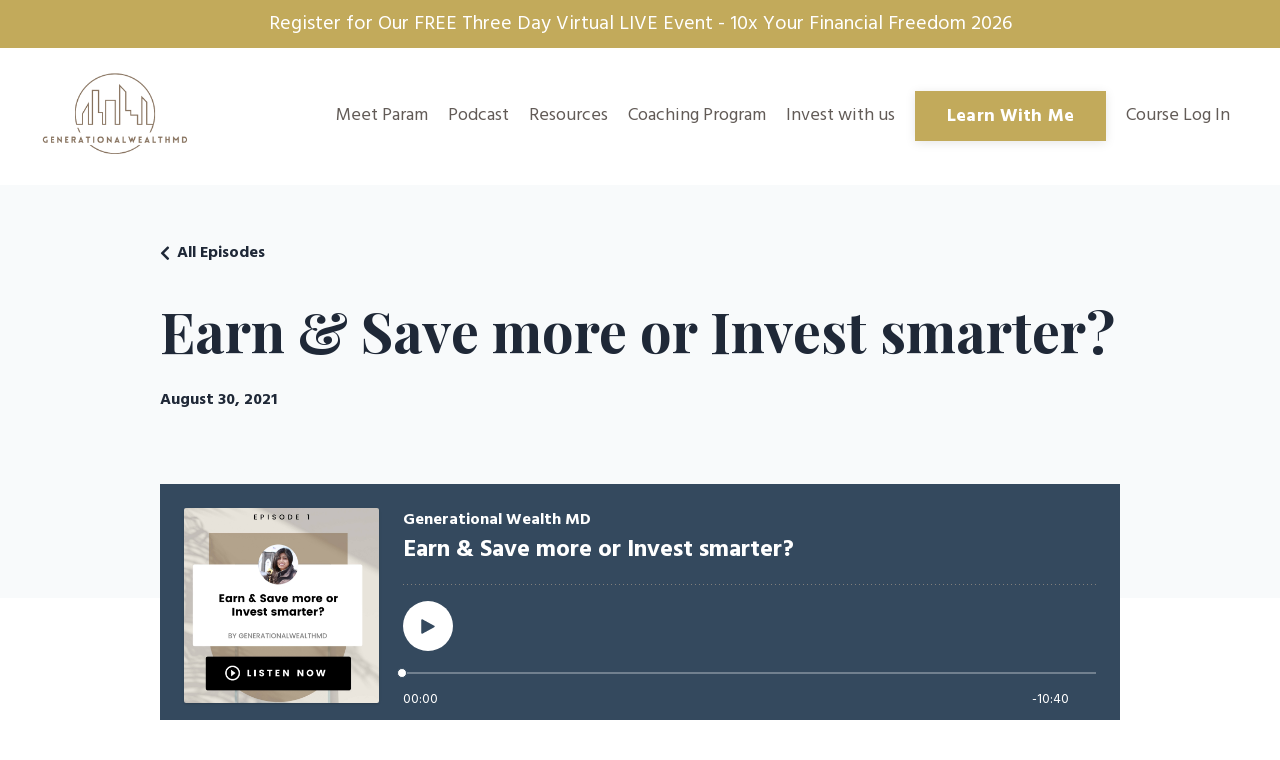

--- FILE ---
content_type: text/plain
request_url: https://www.google-analytics.com/j/collect?v=1&_v=j102&a=1213292756&t=pageview&_s=1&dl=https%3A%2F%2Fwww.parambalamd.com%2Fpodcasts%2Fgenerational-wealth-md%2Fepisodes%2F2147585008&ul=en-us%40posix&dt=Earn%20%26%20Save%20more%20or%20Invest%20smarter%3F&sr=1280x720&vp=1280x720&_u=IEBAAEABAAAAACAAI~&jid=893786829&gjid=1744130869&cid=867593216.1769083347&tid=UA-221371539-1&_gid=298121138.1769083347&_r=1&_slc=1&z=838712724
body_size: -451
content:
2,cG-CWGFGZG4M3